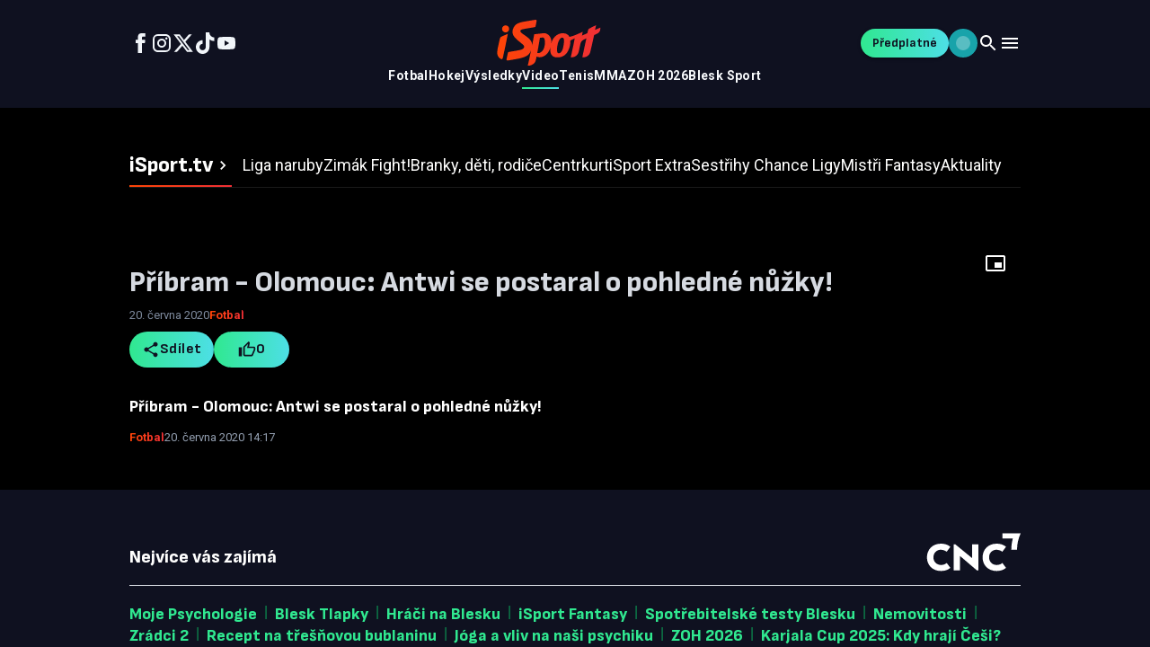

--- FILE ---
content_type: text/css;charset=UTF-8
request_url: https://tv.isport.blesk.cz/_next/static/css/440b704698914c40.css
body_size: 746
content:
:root{--background:#000000;--foreground:#ffffff;--header-background:#0f1120}@media (prefers-color-scheme:dark){:root{--background:#000000;--foreground:#ededed}}body,html{max-width:100vw;overflow-x:hidden;background-color:var(--background);color:var(--foreground)}body{font-family:Arial,Helvetica,sans-serif;-webkit-font-smoothing:antialiased;-moz-osx-font-smoothing:grayscale}*{box-sizing:border-box;padding:0;margin:0}a{color:inherit;text-decoration:none}@media (prefers-color-scheme:dark){html{color-scheme:dark}}div[class^=vp-]:has([id^=vp-player-]){width:100%!important;max-width:100%!important;min-width:0!important}.floating-vp-wrapper{max-width:90vw!important}div[class^=vrt-]:has([id^=vp-player-vertical-player-]){height:100%!important;width:100%!important;min-height:100%!important;min-width:100%!important;max-height:100%!important;max-width:100%!important;position:relative!important}